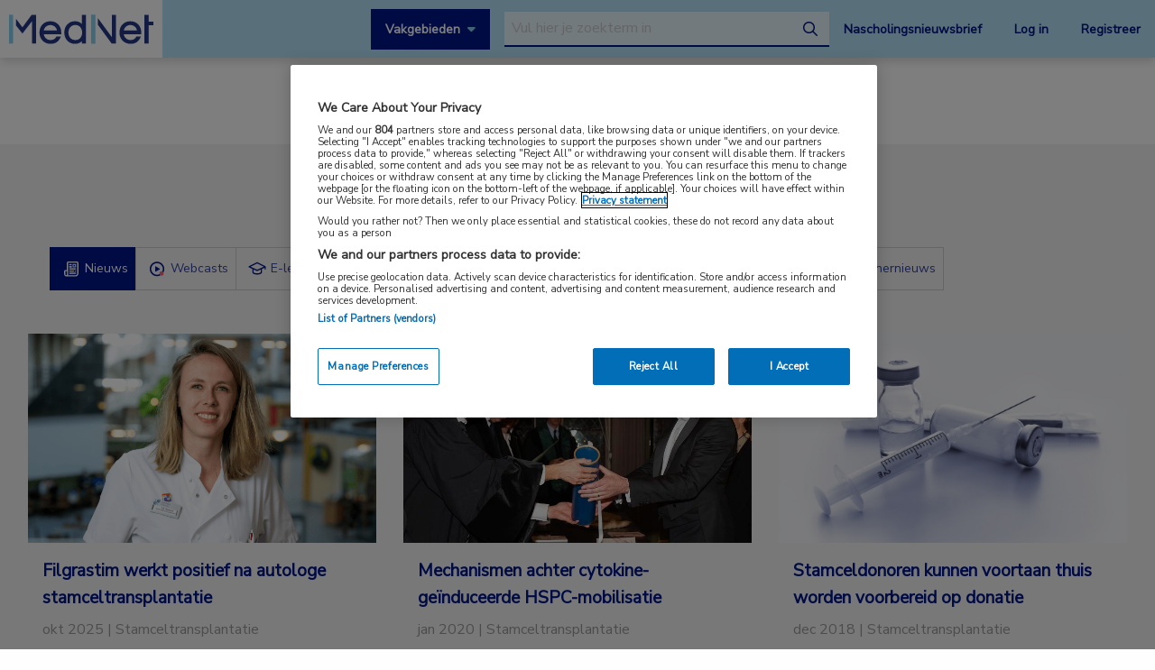

--- FILE ---
content_type: text/css
request_url: https://www.mednet.nl/wp-content/themes/FoundationPress-child/assets/css/style.min.css
body_size: 12124
content:
.slick-slider{position:relative;display:block;box-sizing:border-box;-webkit-touch-callout:none;-webkit-user-select:none;-moz-user-select:none;user-select:none;touch-action:pan-y;-webkit-tap-highlight-color:transparent}.slick-list{position:relative;overflow:hidden;display:block;margin:0;padding:0}.slick-list:focus{outline:0}.slick-list.dragging{cursor:pointer;cursor:hand}.slick-slider .slick-list,.slick-slider .slick-track{transform:translate3d(0,0,0)}.slick-track{position:relative;left:0;top:0;display:block}.slick-track:after,.slick-track:before{content:"";display:table}.slick-track:after{clear:both}.slick-loading .slick-track{visibility:hidden}.slick-slide{float:left;height:100%;min-height:1px}[dir=rtl] .slick-slide{float:right}.slick-slide img{display:block}.slick-slide.slick-loading img{display:none}.slick-slide{display:none}.slick-slide.dragging img{pointer-events:none}.slick-initialized .slick-slide{display:block}.slick-loading .slick-slide{visibility:hidden}.slick-vertical .slick-slide{display:block;height:auto;border:1px solid transparent}.slick-arrow.slick-hidden{display:none}.gform_wrapper{display:block}.gform_wrapper form div.validation_error{color:#dd3131;border:0;position:relative;font-weight:400;text-align:left;padding:1rem 1rem 1rem 2rem;margin:0}.gform_wrapper form div.validation_error:before{content:"";position:absolute;left:0;top:50%;transform:translateY(-50%);display:block;width:20px;height:20px;background-image:url("data:image/svg+xml;utf8,<svg aria-hidden='true' data-prefix='far' data-icon='exclamation-circle' class='svg-inline--fa fa-exclamation-circle fa-w-16' role='img' xmlns='http://www.w3.org/2000/svg' viewBox='0 0 512 512'><path fill='#dd3131' d='M256 8C119.043 8 8 119.083 8 256c0 136.997 111.043 248 248 248s248-111.003 248-248C504 119.083 392.957 8 256 8zm0 448c-110.532 0-200-89.431-200-200 0-110.495 89.472-200 200-200 110.491 0 200 89.471 200 200 0 110.53-89.431 200-200 200zm42-104c0 23.159-18.841 42-42 42s-42-18.841-42-42 18.841-42 42-42 42 18.841 42 42zm-81.37-211.401l6.8 136c.319 6.387 5.591 11.401 11.985 11.401h41.17c6.394 0 11.666-5.014 11.985-11.401l6.8-136c.343-6.854-5.122-12.599-11.985-12.599h-54.77c-6.863 0-12.328 5.745-11.985 12.599z'></path></svg>");background-size:100% 100%;background-position:center center}.gform_wrapper .gform_body .gform_fields .gfield{margin:0 0 2rem}.gform_wrapper .gform_body .gform_fields .gfield .password_input_container{position:relative;width:100%;display:block}.gform_wrapper .gform_body .gform_fields .gfield button.gform_show_password{right:15px;top:8px}.gform_wrapper .gform_body .gform_fields .gfield input{height:50px;border:1px solid #979797;position:relative}.gform_wrapper .gform_body .gform_fields .gfield input:not([type=radio]):not([type=checkbox]):not([type=submit]):not([type=button]):not([type=image]):not([type=file]){padding:0 1rem}.gform_wrapper .gform_body .gform_fields .gfield .gfield_label{font-size:1rem;font-weight:400}.gform_wrapper .gform_body .gform_fields .gfield .gfield_label .gfield_required{color:#000}.gform_wrapper .gform_body .gform_fields .gfield.hide-label .gfield_label{display:none}.gform_wrapper .gform_body .gform_fields .gfield .ginput_container{margin-top:0}.gform_wrapper .gform_body .gform_fields .gfield .ginput_container_number,.gform_wrapper .gform_body .gform_fields .gfield .ginput_container_text{margin-top:0}.gform_wrapper .gform_body .gform_fields .gfield .ginput_container_number input:not([type=radio]):not([type=checkbox]):not([type=submit]):not([type=button]):not([type=image]):not([type=file]),.gform_wrapper .gform_body .gform_fields .gfield .ginput_container_number select:not([type=radio]):not([type=checkbox]):not([type=submit]):not([type=button]):not([type=image]):not([type=file]),.gform_wrapper .gform_body .gform_fields .gfield .ginput_container_text input:not([type=radio]):not([type=checkbox]):not([type=submit]):not([type=button]):not([type=image]):not([type=file]),.gform_wrapper .gform_body .gform_fields .gfield .ginput_container_text select:not([type=radio]):not([type=checkbox]):not([type=submit]):not([type=button]):not([type=image]):not([type=file]){padding:0 1rem}.gform_wrapper .gform_body .gform_fields .gfield .ginput_container_textarea textarea{border:1px solid #979797;padding:1rem}.gform_wrapper .gform_body .gform_fields .gfield .ginput_container_select select{border:1px solid #979797;height:50px;background-image:url("data:image/svg+xml;utf8,<svg aria-hidden='true' data-prefix='far' data-icon='chevron-down' class='svg-inline--fa fa-chevron-down fa-w-14' role='img' xmlns='http://www.w3.org/2000/svg' viewBox='0 0 448 512'><path fill='currentColor' d='M441.9 167.3l-19.8-19.8c-4.7-4.7-12.3-4.7-17 0L224 328.2 42.9 147.5c-4.7-4.7-12.3-4.7-17 0L6.1 167.3c-4.7 4.7-4.7 12.3 0 17l209.4 209.4c4.7 4.7 12.3 4.7 17 0l209.4-209.4c4.7-4.7 4.7-12.3 0-17z'></path></svg>");background-origin:content-box;background-position:right center;background-repeat:no-repeat;background-size:12px 15px;padding:0 1rem}.gform_wrapper .gform_body .gform_fields .gfield .ginput_container_select select:hover{cursor:pointer}.gform_wrapper .gform_body .gform_fields .gfield .ginput_container_select select option.gf_placeholder{color:#828282}.gform_wrapper .gform_body .gform_fields .gfield .ginput_container_multiselect select{border:1px solid #979797;padding:1rem}.gform_wrapper .gform_body .gform_fields .gfield .ginput_container_multiselect select option{margin-bottom:.3rem}.gform_wrapper .gform_body .gform_fields .gfield .ginput_container_checkbox .gfield_checkbox li label{display:block;position:relative;padding:2px 0 2px 2.5rem;font-size:1rem}.gform_wrapper .gform_body .gform_fields .gfield .ginput_container_checkbox .gfield_checkbox li label:before{content:"";position:absolute;left:0;top:2px;display:block;background-color:#fff;border:1px solid #979797;width:25px;height:25px}.gform_wrapper .gform_body .gform_fields .gfield .ginput_container_checkbox .gfield_checkbox li input[type=checkbox]{position:absolute;left:-999em}.gform_wrapper .gform_body .gform_fields .gfield .ginput_container_checkbox .gfield_checkbox li input[type=checkbox]:focus+label:before{box-shadow:0 3px 14px 0 rgba(0,0,0,.3);border:1px solid #979797;font-weight:500}.gform_wrapper .gform_body .gform_fields .gfield .ginput_container_checkbox .gfield_checkbox li input[type=checkbox]:checked+label:before{content:"\f00c";font-family:"Font Awesome 5 Pro";text-align:center;font-weight:400}.gform_wrapper .gform_body .gform_fields .gfield .ginput_container_radio .gfield_radio li label{display:block;position:relative;padding:2px 0 2px 2.5rem;font-size:1rem}.gform_wrapper .gform_body .gform_fields .gfield .ginput_container_radio .gfield_radio li label:before{content:"";position:absolute;left:0;top:2px;display:block;background-color:#fff;border:1px solid #979797;width:25px;height:25px;border-radius:50%}.gform_wrapper .gform_body .gform_fields .gfield .ginput_container_radio .gfield_radio li label:after{content:"";position:absolute;left:4px;top:6px;display:block;width:17px;height:17px;border-radius:50%;background-color:#229c2d;opacity:0}.gform_wrapper .gform_body .gform_fields .gfield .ginput_container_radio .gfield_radio li input[type=radio]{position:absolute;left:-999em}.gform_wrapper .gform_body .gform_fields .gfield .ginput_container_radio .gfield_radio li input[type=radio]:focus+label:before{box-shadow:0 3px 14px 0 rgba(0,0,0,.3);border:1px solid #979797;font-weight:500}.gform_wrapper .gform_body .gform_fields .gfield .ginput_container_radio .gfield_radio li input[type=radio]:checked+label:after{opacity:1}.gform_wrapper .gform_body .gform_fields .gfield.radio_small .ginput_container_radio .gfield_radio{text-align:left}.gform_wrapper .gform_body .gform_fields .gfield.radio_small .ginput_container_radio .gfield_radio li{display:inline-block;clear:none}.gform_wrapper .gform_body .gform_fields .gfield.radio_small .ginput_container_radio .gfield_radio li:not(:last-child){margin-right:2rem}.gform_wrapper .gform_body .gform_fields .gfield.radio_small .ginput_container_radio .gfield_radio li label{white-space:nowrap}.gform_wrapper .gform_body .gform_fields .gfield .ginput_container_date{position:relative}.gform_wrapper .gform_body .gform_fields .gfield .ginput_container_date input{width:100%}.gform_wrapper .gform_body .gform_fields .gfield .ginput_container_date input:not([type=radio]):not([type=checkbox]):not([type=submit]):not([type=button]):not([type=image]):not([type=file]){padding:0 1rem}.gform_wrapper .gform_body .gform_fields .gfield .ginput_container_date .ui-datepicker-trigger{position:absolute;top:50%;transform:translateY(-50%);right:1rem}.gform_wrapper .gform_body .gform_fields .gfield .ginput_container_date .ui-datepicker-trigger:hover{cursor:pointer}.gform_wrapper .gform_body .gform_fields .gfield .ginput_container_date .clear-multi .ginput_container_date{width:33.33%;margin:0}.gform_wrapper .gform_body .gform_fields .gfield .ginput_container_date .clear-multi .ginput_container_date:not(:last-child){padding-right:1rem}.gform_wrapper .gform_body .gform_fields .gfield .ginput_container_date .clear-multi .ginput_container_date select{border:1px solid #979797;height:50px;background-image:url("data:image/svg+xml;utf8,<svg aria-hidden='true' data-prefix='far' data-icon='chevron-down' class='svg-inline--fa fa-chevron-down fa-w-14' role='img' xmlns='http://www.w3.org/2000/svg' viewBox='0 0 448 512'><path fill='currentColor' d='M441.9 167.3l-19.8-19.8c-4.7-4.7-12.3-4.7-17 0L224 328.2 42.9 147.5c-4.7-4.7-12.3-4.7-17 0L6.1 167.3c-4.7 4.7-4.7 12.3 0 17l209.4 209.4c4.7 4.7 12.3 4.7 17 0l209.4-209.4c4.7-4.7 4.7-12.3 0-17z'></path></svg>");background-origin:content-box;background-position:right center;background-repeat:no-repeat;background-size:12px 15px;padding:0 1rem}.gform_wrapper .gform_body .gform_fields .gfield .ginput_container_date .clear-multi .ginput_container_date select:hover{cursor:pointer}.gform_wrapper .gform_body .gform_fields .gfield .ginput_container_date .clear-multi .ginput_container_date select option.gf_placeholder{color:#828282}.gform_wrapper .gform_body .gform_fields .gfield .ginput_container_time{width:50%;max-width:50%;margin:0}.gform_wrapper .gform_body .gform_fields .gfield .ginput_container_time:first-child{padding-right:1rem}.gform_wrapper .gform_body .gform_fields .gfield .ginput_container_time input{width:100%}.gform_wrapper .gform_body .gform_fields .gfield .ginput_container_time input:not([type=radio]):not([type=checkbox]):not([type=submit]):not([type=button]):not([type=image]):not([type=file]){padding:0 1rem}.gform_wrapper .gform_body .gform_fields .gfield .ginput_container_time label{text-align:left;margin:0}.gform_wrapper .gform_body .gform_fields .gfield .ginput_container_time i{display:none}.gform_wrapper .gform_body .gform_fields .gfield .ginput_container_phone input:not([type=radio]):not([type=checkbox]):not([type=submit]):not([type=button]):not([type=image]):not([type=file]){padding:0 1rem}.gform_wrapper .gform_body .gform_fields .gfield .ginput_container_address select{border:1px solid #979797;height:50px;background-image:url("data:image/svg+xml;utf8,<svg aria-hidden='true' data-prefix='far' data-icon='chevron-down' class='svg-inline--fa fa-chevron-down fa-w-14' role='img' xmlns='http://www.w3.org/2000/svg' viewBox='0 0 448 512'><path fill='currentColor' d='M441.9 167.3l-19.8-19.8c-4.7-4.7-12.3-4.7-17 0L224 328.2 42.9 147.5c-4.7-4.7-12.3-4.7-17 0L6.1 167.3c-4.7 4.7-4.7 12.3 0 17l209.4 209.4c4.7 4.7 12.3 4.7 17 0l209.4-209.4c4.7-4.7 4.7-12.3 0-17z'></path></svg>");background-origin:content-box;background-position:right center;background-repeat:no-repeat;background-size:12px 15px;padding:0 1rem}.gform_wrapper .gform_body .gform_fields .gfield .ginput_container_address select:hover{cursor:pointer}.gform_wrapper .gform_body .gform_fields .gfield .ginput_container_address select option.gf_placeholder{color:#828282}.gform_wrapper .gform_body .gform_fields .gfield .ginput_container_address label{font-size:1rem;margin:1rem 0 0 0}.gform_wrapper .gform_body .gform_fields .gfield .ginput_container_fileupload input{background-color:#fff;color:#000;padding:.75rem 1rem;height:auto;min-height:50px}.gform_wrapper .gform_body .gform_fields .gfield .ginput_container_fileupload .gform_drop_area{border:1px solid #979797;background-color:#fff}.gform_wrapper .gform_body .gform_fields .gfield .ginput_container_fileupload .gform_drop_area .gform_button_select_files{background-color:#229c2d;color:#fff;border:0;font-size:1rem;height:45px;padding:6px 1.5rem!important}.gform_wrapper .gform_body .gform_fields .gfield .ginput_container_fileupload .gform_drop_area .gform_button_select_files:hover{background-color:rgb(32.3,148.2,42.75);text-decoration:underline}.gform_wrapper .gform_body .gform_fields .gfield .ginput_container_fileupload .gform_drop_instructions{color:#000;font-size:1rem}.gform_wrapper .gform_body .gform_fields .gfield [type=color]:focus,.gform_wrapper .gform_body .gform_fields .gfield [type=date]:focus,.gform_wrapper .gform_body .gform_fields .gfield [type=datetime-local]:focus,.gform_wrapper .gform_body .gform_fields .gfield [type=datetime]:focus,.gform_wrapper .gform_body .gform_fields .gfield [type=email]:focus,.gform_wrapper .gform_body .gform_fields .gfield [type=month]:focus,.gform_wrapper .gform_body .gform_fields .gfield [type=number]:focus,.gform_wrapper .gform_body .gform_fields .gfield [type=password]:focus,.gform_wrapper .gform_body .gform_fields .gfield [type=search]:focus,.gform_wrapper .gform_body .gform_fields .gfield [type=tel]:focus,.gform_wrapper .gform_body .gform_fields .gfield [type=text]:focus,.gform_wrapper .gform_body .gform_fields .gfield [type=time]:focus,.gform_wrapper .gform_body .gform_fields .gfield [type=url]:focus,.gform_wrapper .gform_body .gform_fields .gfield [type=week]:focus,.gform_wrapper .gform_body .gform_fields .gfield textarea:focus{box-shadow:0 3px 14px 0 rgba(0,0,0,.3);border:1px solid #979797}.gform_wrapper .gform_body .gform_fields .gfield.gf_left_half,.gform_wrapper .gform_body .gform_fields .gfield.gfield.gf_right_half{width:50%}.gform_wrapper .gform_body .gform_fields .gfield input,.gform_wrapper .gform_body .gform_fields .gfield textarea{margin-bottom:0}.gform_wrapper .gform_body .gform_fields .gfield input::-moz-placeholder, .gform_wrapper .gform_body .gform_fields .gfield textarea::-moz-placeholder{color:#828282}.gform_wrapper .gform_body .gform_fields .gfield input::placeholder,.gform_wrapper .gform_body .gform_fields .gfield textarea::placeholder{color:#828282}.gform_wrapper .gform_body .gform_fields .gfield input::-webkit-input-placeholder,.gform_wrapper .gform_body .gform_fields .gfield textarea::-webkit-input-placeholder{color:#828282}.gform_wrapper .gform_body .gform_fields .gfield input::-moz-placeholder,.gform_wrapper .gform_body .gform_fields .gfield textarea::-moz-placeholder{color:#828282}.gform_wrapper .gform_body .gform_fields .gfield input:-ms-input-placeholder,.gform_wrapper .gform_body .gform_fields .gfield textarea:-ms-input-placeholder{color:#828282}.gform_wrapper .gform_body .gform_fields .gfield input:-moz-placeholder,.gform_wrapper .gform_body .gform_fields .gfield textarea:-moz-placeholder{color:#828282}.gform_wrapper .gform_body .gform_fields .gfield div.ginput_complex span.ginput_left select,.gform_wrapper .gform_body .gform_fields .gfield div.ginput_complex span.ginput_right select,.gform_wrapper .gform_body .gform_fields .gfield input[type=radio],.gform_wrapper .gform_body .gform_fields .gfield select{margin-bottom:0}.gform_wrapper .gform_body .gform_fields .gfield.gfield_error{margin:0 0 2rem;border:0;background-color:transparent}.gform_wrapper .gform_body .gform_fields .gfield.gfield_error .validation_message{color:#dd3131;border:0;position:relative;font-weight:400;text-align:left;padding:0;margin:.5rem 0 0 0}.gform_wrapper .gform_body .gform_fields .gfield.gfield_error .validation_message:before{content:"";position:absolute;left:0;top:50%;transform:translateY(-50%);display:block;width:16px;height:16px;background-image:url("data:image/svg+xml;utf8,<svg aria-hidden='true' data-prefix='far' data-icon='exclamation-circle' class='svg-inline--fa fa-exclamation-circle fa-w-16' role='img' xmlns='http://www.w3.org/2000/svg' viewBox='0 0 512 512'><path fill='#dd3131' d='M256 8C119.043 8 8 119.083 8 256c0 136.997 111.043 248 248 248s248-111.003 248-248C504 119.083 392.957 8 256 8zm0 448c-110.532 0-200-89.431-200-200 0-110.495 89.472-200 200-200 110.491 0 200 89.471 200 200 0 110.53-89.431 200-200 200zm42-104c0 23.159-18.841 42-42 42s-42-18.841-42-42 18.841-42 42-42 42 18.841 42 42zm-81.37-211.401l6.8 136c.319 6.387 5.591 11.401 11.985 11.401h41.17c6.394 0 11.666-5.014 11.985-11.401l6.8-136c.343-6.854-5.122-12.599-11.985-12.599h-54.77c-6.863 0-12.328 5.745-11.985 12.599z'></path></svg>");background-size:100% 100%;background-position:center center}.gform_wrapper .gform_body .gform_fields .gfield.gfield_error .gfield_label{color:#000;margin-top:0}.gform_wrapper .gform_body .gform_fields .gfield.gfield_error.gf_left_half,.gform_wrapper .gform_body .gform_fields .gfield.gfield_error.gf_right_half{margin:inherit;max-width:50%!important;padding-right:1rem!important;margin:0 0 2rem}.gform_wrapper .gform_body .gform_fields .gfield.gfield_error .ginput_container input,.gform_wrapper .gform_body .gform_fields .gfield.gfield_error .ginput_container select,.gform_wrapper .gform_body .gform_fields .gfield.gfield_error .ginput_container textarea{border-color:#dd3131}.gform_wrapper .gform_body .gform_fields .gfield.gfield_error .ginput_container.ginput_container_fileupload .validation_message{display:none}.gform_wrapper .gform_body .gform_fields .gfield.gfield_error .ginput_container_checkbox .gfield_checkbox li label:before{border-color:#dd3131}.gform_wrapper .gform_body .gform_fields .gfield.gfield_error .ginput_container_radio .gfield_radio li label:before{border-color:#dd3131}.gform_wrapper .gform_body .gform_fields .gfield.gfield_error input:not([type=radio]):not([type=checkbox]):not([type=submit]):not([type=button]):not([type=image]):not([type=file]),.gform_wrapper .gform_body .gform_fields .gfield.gfield_error textarea{border-color:#dd3131}.gform_wrapper .gform_footer input.button,.gform_wrapper .gform_footer input[type=submit],.gform_wrapper .gform_page_footer input.button,.gform_wrapper .gform_page_footer input[type=submit]{background-color:#229c2d;color:#fff;border:0;font-size:1rem;height:45px;padding:6px 1.5rem!important}.gform_wrapper .gform_footer input.button:hover,.gform_wrapper .gform_footer input[type=submit]:hover,.gform_wrapper .gform_page_footer input.button:hover,.gform_wrapper .gform_page_footer input[type=submit]:hover{background-color:rgb(32.3,148.2,42.75);text-decoration:underline}body .gform_wrapper .top_label li.gfield.gf_left_half .ginput_container:not(.gfield_time_hour):not(.gfield_time_minute):not(.gfield_time_ampm):not(.ginput_container_date):not(.ginput_quantity):not(.datepicker),body .gform_wrapper .top_label li.gfield.gf_right_half .ginput_container:not(.gfield_time_hour):not(.gfield_time_minute):not(.gfield_time_ampm):not(.ginput_container_date):not(.ginput_quantity):not(.datepicker){margin-top:0}@media only screen and (max-width:63.938em){.gform_wrapper ul.gform_fields li.gfield.gfield_error+li.gfield.gfield_error{margin-top:0!important}}@media only screen and (max-width:40em){.gform_wrapper .gform_body .gform_fields .gfield.gf_left_half,.gform_wrapper .gform_body .gform_fields .gfield.gf_right_half{display:inline-block;clear:none}.gform_wrapper .gform_body .gform_fields .gfield.gf_left_half{padding-right:16px}.gform_wrapper .gform_body .gform_fields .gfield .ginput_container_date .clear-multi{display:block}.gform_wrapper .gform_body .gform_fields .gfield .ginput_container_date .clear-multi .ginput_container_date:nth-child(1){width:50%;display:inline-block;clear:none}.gform_wrapper .gform_body .gform_fields .gfield .ginput_container_date .clear-multi .ginput_container_date:nth-child(2){width:50%;display:inline-block;clear:none;padding-right:0!important}.gform_wrapper .gform_body .gform_fields .gfield .ginput_container_date .clear-multi .ginput_container_date:nth-child(3){width:100%;padding:0;display:block;margin-top:1rem}}body{font-family:"Nunito Sans",times}body .row:after,body .row:before{content:none}a.skiplink{background-color:#000;color:#fff;display:none!important;font-size:1.3em;left:-1000em;padding:.8em;position:absolute;z-index:10}a.skiplink:focus{left:1em;top:1em;z-index:1000}.screen-reader-text{border:0;clip:rect(1px,1px,1px,1px);clip-path:inset(50%);height:1px;margin:-1px;overflow:hidden;padding:0;position:absolute!important;width:1px;word-wrap:normal!important}.screen-reader-text:focus{background-color:#eee;clip:auto!important;clip-path:none;color:#444;display:block;font-size:1em;height:auto;left:5px;line-height:normal;padding:15px 23px 14px;text-decoration:none;top:5px;width:auto;z-index:100000}a:focus,a:hover{color:#000}a,ol li,p,ul li{font-family:"Nunito Sans",times}a:last-child,ol li:last-child,p:last-child,ul li:last-child{margin-bottom:0}body h1,body h2,body h3,body h4,body h5,body h6{color:#001689;font-family:"Nunito Sans",times;font-weight:600}h1{font-size:3rem;line-height:3.5rem}h2{font-size:1.875rem;line-height:2.125rem}h3{font-size:1.5rem;line-height:1.875rem}h4{font-size:1.125rem;line-height:1.625rem}h6{font-size:1.2rem}main#main{margin-top:64px}.slickslider{list-style:none;margin:0;padding:0;width:100%}.slickslider .slick-list,.slickslider .slick-track{overflow:hidden;width:100%}.slickslider li{float:left}.slickslider li img{width:100%}body .menu .active a{background:0 0}body .tooltip{border-bottom:none;cursor:pointer}.btn{background-color:#001689;border:0;color:#fff;display:inline-block;font-size:1rem;padding:.7rem 1.5rem .7rem 1rem;position:relative;text-align:center;transition:all .2s cubic-bezier(.17,.67,.83,.67)}.btn.white-ghost{background-color:transparent;border:2px solid #fff;color:#fff}.btn.white-ghost:focus,.btn.white-ghost:hover{background-color:#fff;color:#001689;border:2px solid #fff}.btn.ghost{background-color:transparent;color:#001689;padding-left:0}.btn.ghost:before{background-color:#001689;bottom:0;content:"";height:2px;left:0;position:absolute;transition:all .2s cubic-bezier(.17,.67,.83,.67);width:100%}.btn.ghost:focus,.btn.ghost:hover{background-color:transparent;padding-right:1.875rem}.btn.has-icon:after{color:#001689;content:"\f0da";display:block;font-family:"Font Awesome 5 Pro";font-weight:900;position:absolute;right:1rem;top:50%;transform:translateY(-50%)}.btn.green{background-color:#57b6b2;color:#fff}.btn.white{background-color:#fff;color:#001689}.btn.white.has-icon:after{transform:translateY(-50%) rotate(90deg)}.btn.pink{background-color:#da576c;color:#fff}.btn.pink.has-icon:after{color:#fff;transform:translateY(-50%) rotate(0)}.btn:focus,.btn:hover{background:rgb(73.3331950207,168.7668049793,164.7485477178);border:0}.text{font-family:"Nunito Sans",times}.text .btn:not(:last-child){margin-bottom:1rem}.text a:not(.btn){color:#001689;text-decoration:underline}.text a:not(.btn).link{border-bottom:2px solid #001689;color:#001689;position:relative;text-decoration:none}.text a:not(.btn).link:after{color:#001689;content:"\f0da";font-family:"Font Awesome 5 Pro";font-weight:600;margin:0 0 0 .5rem}.text a:not(.btn):hover{text-decoration:none}.text ol li,.text p,.text small,.text ul li{color:#3345a1;font-family:"Nunito Sans",times}.text .bluebox{background:#e6f5fc;color:#001689;margin:0 0 2rem;padding:2rem}.text blockquote{border-left:4px solid #82ceee;font-weight:600}.text .sourcescontent{color:#3345a1;margin:4rem 0 0}.text .sourcescontent strong{color:#3345a1}.image{background-position:center center;background-repeat:no-repeat;background-size:contain;display:block}.grid-card,.grid-card-congresnews,.grid-card-elearning,.grid-card-feesandregistration,.grid-card-meeting,.grid-card-news,.grid-card-webcast{position:relative;transition:all .2s cubic-bezier(.17,.67,.83,.67)}.grid-card .image,.grid-card-congresnews .image,.grid-card-elearning .image,.grid-card-feesandregistration .image,.grid-card-meeting .image,.grid-card-news .image,.grid-card-webcast .image{background-color:rgba(204,204,204,.3);background-size:cover;position:relative}.grid-card .image:after,.grid-card-congresnews .image:after,.grid-card-elearning .image:after,.grid-card-feesandregistration .image:after,.grid-card-meeting .image:after,.grid-card-news .image:after,.grid-card-webcast .image:after{content:"";display:block;padding-bottom:60%}.grid-card .image .sponsored,.grid-card-congresnews .image .sponsored,.grid-card-elearning .image .sponsored,.grid-card-feesandregistration .image .sponsored,.grid-card-meeting .image .sponsored,.grid-card-news .image .sponsored,.grid-card-webcast .image .sponsored{background-color:#57b6b2;color:#fff;padding:.25rem 1rem;position:absolute;right:0;top:0}.grid-card h3,.grid-card-congresnews h3,.grid-card-elearning h3,.grid-card-feesandregistration h3,.grid-card-meeting h3,.grid-card-news h3,.grid-card-webcast h3{font-size:1.2rem}.grid-card .text p,.grid-card-congresnews .text p,.grid-card-elearning .text p,.grid-card-feesandregistration .text p,.grid-card-meeting .text p,.grid-card-news .text p,.grid-card-webcast .text p{color:#999}.grid-card .content,.grid-card-congresnews .content,.grid-card-elearning .content,.grid-card-feesandregistration .content,.grid-card-meeting .content,.grid-card-news .content,.grid-card-webcast .content{padding:1rem}.grid-card .content .text>p span:last-of-type,.grid-card-congresnews .content .text>p span:last-of-type,.grid-card-elearning .content .text>p span:last-of-type,.grid-card-feesandregistration .content .text>p span:last-of-type,.grid-card-meeting .content .text>p span:last-of-type,.grid-card-news .content .text>p span:last-of-type,.grid-card-webcast .content .text>p span:last-of-type{display:none}.grid-card .link,.grid-card-congresnews .link,.grid-card-elearning .link,.grid-card-feesandregistration .link,.grid-card-meeting .link,.grid-card-news .link,.grid-card-webcast .link{height:100%;left:0;position:absolute;top:0;width:100%}.grid-card .more-info,.grid-card-congresnews .more-info,.grid-card-elearning .more-info,.grid-card-feesandregistration .more-info,.grid-card-meeting .more-info,.grid-card-news .more-info,.grid-card-webcast .more-info{margin-top:1rem}.grid-card-congresnews:hover,.grid-card-elearning:hover,.grid-card-feesandregistration:hover,.grid-card-meeting:hover,.grid-card-news:hover,.grid-card-webcast:hover,.grid-card:hover{box-shadow:1px 1px 10px 0 rgba(0,0,0,.1);transform:scale(1.02)}.grid-card-congresnews:hover .content,.grid-card-elearning:hover .content,.grid-card-feesandregistration:hover .content,.grid-card-meeting:hover .content,.grid-card-news:hover .content,.grid-card-webcast:hover .content,.grid-card:hover .content{background:#fff}.grid-card-congresnews:hover .more-info,.grid-card-congresnews:hover h3,.grid-card-elearning:hover .more-info,.grid-card-elearning:hover h3,.grid-card-feesandregistration:hover .more-info,.grid-card-feesandregistration:hover h3,.grid-card-meeting:hover .more-info,.grid-card-meeting:hover h3,.grid-card-news:hover .more-info,.grid-card-news:hover h3,.grid-card-webcast:hover .more-info,.grid-card-webcast:hover h3,.grid-card:hover .more-info,.grid-card:hover h3{text-decoration:underline}div.gform_wrapper div.gform_validation_errors{border:0;padding:0}div.gform_wrapper div.gform_validation_errors div.validation_error{border:0;color:#dd3131;font-weight:400;margin-bottom:0;padding-left:0;text-align:left}.gform_wrapper .gform_body .gform_fields .gfield input,.gform_wrapper .gform_body .gform_fields .gfield select,.gform_wrapper .gform_body .gform_fields .gfield textarea{background-blend-mode:multiply;background-color:#e6f5fc;border:0;border-bottom:2px solid #001689}.gform_wrapper .gform_body .gform_fields .gfield.landcode{clear:none;float:left;margin:0;width:20%}.gform_wrapper .gform_body .gform_fields .gfield.landcode select{background-color:#fff}.gform_wrapper .gform_body .gform_fields .gfield.phone{clear:none;float:left;width:80%}.gform_wrapper .gform_body .gform_fields .gfield.phone input{margin:0}.gform_wrapper .gform_body .gform_fields .gfield .ginput_container_select select{border:0;border-bottom:2px solid #001689}.gform_wrapper .gform_body .gform_fields .gfield.gfield_error{padding:0}.gform_wrapper .gform_body .gform_fields .gfield.gfield_error.gfield_contains_required div.ginput_container{margin:0}.gform_wrapper form .gform_body ul.gform_fields li.gfield .ginput_container.ginput_container_radio ul.gfield_radio li[class*=gchoice_]{overflow:visible}.breadcrumbs{color:rgb(183.6,183.6,183.6);margin:2rem 0 1rem}.breadcrumbs a,.breadcrumbs span{color:rgb(183.6,183.6,183.6)}.breadcrumbs .current-item{display:none}.socialshare{border:2px solid #ccc;color:#999;display:inline-block;font-size:1rem;line-height:normal;margin:.9rem 0 3.25rem;padding:.4rem .3rem}.socialshare a{color:#999}.socialshare a i{border:0;cursor:pointer}.single .divider:nth-last-child(2){display:none}.single main#main .dfp-ad{background:linear-gradient(to bottom,#fff 0,#fff 40%,transparent 40%,transparent 100%);position:relative}.single main#main .dfp-ad.header:before{background-color:#fff;content:"";height:200px;left:0;position:absolute;top:-200px;width:100%}.single .sponsoredby{background-color:#57b6b2;border:2px solid #57b6b2;color:#fff;display:inline-block;line-height:normal;margin-left:1rem;padding:.4rem 1rem;position:relative}.single .sponsoredby a{color:#fff}.single a.sponsoredby:hover{text-decoration:underline}.single .single-featured{background-position:center;background-size:cover;height:400px;margin:0 0 1rem;width:100%}.single .fadeout{color:#001689;position:relative}.single .fadeout:after{background:linear-gradient(to bottom,rgba(255,255,255,0) 0,#fff 100%);bottom:0;content:"";height:100px;left:0;position:absolute;width:100%}.single .bigno,.single .bigyes{background-color:#57b6b2;background-image:url(../img/pattern.png);margin:2rem 0;padding:2rem;position:relative}.single .bigno:after,.single .bigyes:after{align-items:center;color:#fff;content:"\f30d";display:flex;font-family:"Font Awesome 5 Pro";font-size:6rem;font-weight:300;height:100%;justify-content:center;opacity:.4;position:absolute;right:2rem;top:0}.single .bigno a,.single .bigyes a{color:#fff}.single .bigno .btn,.single .bigyes .btn{color:#fff;font-size:1rem;text-decoration:none}.single .bigno .btn.ghost,.single .bigyes .btn.ghost{background-color:#b4e2f5;color:#fff;padding:.7rem 1rem;text-align:center}.single .bigno .btn.ghost:hover,.single .bigyes .btn.ghost:hover{color:#fff}.single .bigno .btn:after,.single .bigyes .btn:after{content:none}.single .bigno h3,.single .bigno p,.single .bigyes h3,.single .bigyes p{color:#fff;max-width:70%}.single .bigno h3,.single .bigyes h3{font-size:1.3rem}.single .bigyes{background-color:#82ceee;background-image:url(../img/pattern.png)}.single .bigyes h3{color:#001689}.single .flex-holder div.gform_wrapper.whitepaper-form_wrapper{margin:1.875rem 0}.single .flex-holder div.gform_wrapper.whitepaper-form_wrapper form{background-color:#fff;box-shadow:0 8px 16px rgba(130,206,238,.25);padding:3rem 2rem}.single .flex-holder div.gform_wrapper.whitepaper-form_wrapper form .gform_body ul.gform_fields li.gfield.gfield_html h3{font-weight:700}.single .flex-holder div.gform_wrapper.whitepaper-form_wrapper form .gform_body ul.gform_fields li.gfield .gfield_label{color:#3345a1;display:block}.single .flex-holder div.gform_wrapper.whitepaper-form_wrapper form .gform_body ul.gform_fields li.gfield .ginput_container input{border-bottom:0;box-shadow:none;color:#3345a1}.single .flex-holder div.gform_wrapper.whitepaper-form_wrapper form .gform_body ul.gform_fields li.gfield .ginput_container input:focus{border:0;box-shadow:0 4px 6px rgba(180,226,245,.25)}.single .flex-holder div.gform_wrapper.whitepaper-form_wrapper form .gform_body ul.gform_fields li.gfield .ginput_container.ginput_container_select select{border-bottom:0;color:#3345a1}.single .flex-holder div.gform_wrapper.whitepaper-form_wrapper form .gform_body ul.gform_fields li.gfield .ginput_container.ginput_container_multiselect select{border:0!important}.single .flex-holder div.gform_wrapper.whitepaper-form_wrapper form .gform_body ul.gform_fields li.gfield .ginput_container.ginput_container_multiselect select option{color:#3345a1}.single .flex-holder div.gform_wrapper.whitepaper-form_wrapper form .gform_body ul.gform_fields li.gfield .ginput_container.ginput_complex span label{color:#3345a1}.single .flex-holder div.gform_wrapper.whitepaper-form_wrapper form .gform_body ul.gform_fields li.gfield .ginput_container.ginput_container_radio ul.gfield_radio{align-items:center;display:flex;margin:0}.single .flex-holder div.gform_wrapper.whitepaper-form_wrapper form .gform_body ul.gform_fields li.gfield .ginput_container.ginput_container_radio ul.gfield_radio li[class*=gchoice_]{margin:0 1rem 0 0}.single .flex-holder div.gform_wrapper.whitepaper-form_wrapper form .gform_body ul.gform_fields li.gfield .ginput_container.ginput_container_radio ul.gfield_radio li[class*=gchoice_] label{color:#3345a1;margin:0;padding-left:1.875rem}.single .flex-holder div.gform_wrapper.whitepaper-form_wrapper form .gform_body ul.gform_fields li.gfield .ginput_container.ginput_container_radio ul.gfield_radio li[class*=gchoice_] label:before{background-color:#e6f5fc;border:1px solid #e6f5fc}.single .flex-holder div.gform_wrapper.whitepaper-form_wrapper form .gform_body ul.gform_fields li.gfield .ginput_container.ginput_container_radio ul.gfield_radio li[class*=gchoice_] label:after{background-color:#57b6b2}.single .flex-holder div.gform_wrapper.whitepaper-form_wrapper form .gform_body ul.gform_fields li.gfield .ginput_container.ginput_container_checkbox ul.gfield_checkbox{margin:0}.single .flex-holder div.gform_wrapper.whitepaper-form_wrapper form .gform_body ul.gform_fields li.gfield .ginput_container.ginput_container_checkbox ul.gfield_checkbox li[class*=gchoice_]{margin:0 1rem 1rem 0;overflow:visible}.single .flex-holder div.gform_wrapper.whitepaper-form_wrapper form .gform_body ul.gform_fields li.gfield .ginput_container.ginput_container_checkbox ul.gfield_checkbox li[class*=gchoice_] input:checked+label:before{color:#82ceee}.single .flex-holder div.gform_wrapper.whitepaper-form_wrapper form .gform_body ul.gform_fields li.gfield .ginput_container.ginput_container_checkbox ul.gfield_checkbox li[class*=gchoice_] input:focus{box-shadow:none}.single .flex-holder div.gform_wrapper.whitepaper-form_wrapper form .gform_body ul.gform_fields li.gfield .ginput_container.ginput_container_checkbox ul.gfield_checkbox li[class*=gchoice_] label{color:#3345a1;margin:0;padding-left:2.25rem}.single .flex-holder div.gform_wrapper.whitepaper-form_wrapper form .gform_body ul.gform_fields li.gfield .ginput_container.ginput_container_checkbox ul.gfield_checkbox li[class*=gchoice_] label:before{background-color:#e6f5fc;border:1px solid #e6f5fc;top:6px}.single .flex-holder div.gform_wrapper.whitepaper-form_wrapper form .gform_body ul.gform_fields li.gfield.gfield_error input{border:1px solid #dd3131}.single .flex-holder div.gform_wrapper.whitepaper-form_wrapper form .gform_body ul.gform_fields li.gfield.gfield_error .ginput_complex.gf_name_has_3 span.name_last,.single .flex-holder div.gform_wrapper.whitepaper-form_wrapper form .gform_body ul.gform_fields li.gfield.gfield_error .ginput_complex.gf_name_has_3 span.name_middle{margin-left:0!important}.single .flex-holder div.gform_wrapper.whitepaper-form_wrapper form .gform_body ul.gform_fields li.gfield.gfield_error .ginput_complex+.gfield_description{margin-top:0}.single .flex-holder div.gform_wrapper.whitepaper-form_wrapper form .gform_footer input[type=submit]{background-color:#57b6b2}.page-template-page-account{background:#f2f2f2}.page-template-page-account .sidebar{padding:5rem 2rem}.page-template-page-account .sidebar .title{color:#001689;font-size:2rem}.page-template-page-account .sidebar .menu{display:block;margin:2rem 0;width:100%}.page-template-page-account .sidebar .menu li{display:block;margin:0 0 3px}.page-template-page-account .sidebar .menu li a{background:#fff;color:#001689;font-size:1rem;transition:all .2s linear}.page-template-page-account .sidebar .menu li.active a{position:relative}.page-template-page-account .sidebar .menu li.active a:after{color:#001689;content:"\f0da";font-family:"Font Awesome 5 Pro";position:absolute;right:1rem}.page-template-page-account .sidebar .menu li.active:hover a:after{font-weight:900}.page-template-page-account .sidebar .menu li:hover a{background-color:#e6f5fc}.page-template-page-account .sidebar .logout{border-bottom:2px solid #001689;color:#001689;position:relative}.page-template-page-account .sidebar .logout:before{color:#001689;content:"\f0d9";font-family:"Font Awesome 5 Pro";margin:0 .5rem 0 0}.page-template-page-account .content{background:#fff;margin:5rem 0;padding:2rem 2rem 2rem 3rem}.page-template-page-account .content h1{font-size:2.1rem}.page-template-page-account #menu-loggedin{display:inline-block}.page-template-page-account #menu-loggedin li{display:block}.page-template-page-account #menu-loggedin li.active a{color:#000}.page-template-page-account .logout:before{content:"\f0d9";font-family:"Font Awesome 5 Pro";font-weight:600;margin:0 .5rem 0 0}.header-home{height:60vh}.header-home,.header-homev2{min-height:600px;padding:8rem 0 4rem;position:relative;z-index:2}.header-home:after,.header-homev2:after{background-color:rgba(0,0,0,.1);content:"";display:block;height:100%;left:0;position:absolute;top:0;width:100%;z-index:-1}.header-home.white .introblock h1,.header-home.white .introblock p,.header-homev2.white .introblock h1,.header-homev2.white .introblock p{color:#fff}.header-home>.row,.header-homev2>.row{z-index:2}.header-home>.row .text.white p,.header-homev2>.row .text.white p{font-size:1.125rem;line-height:1.625rem}.header-home.text.white .introblock h1,.header-home.text.white .introblock p,.header-homev2.text.white .introblock h1,.header-homev2.text.white .introblock p{color:#fff}.header-home.text.white .introblock p,.header-homev2.text.white .introblock p{font-size:1.125rem;line-height:1.625rem}.header-home .anchorwrap,.header-homev2 .anchorwrap{bottom:0;left:0;position:absolute;width:100%}.header-home .anchorwrap .btn.white,.header-homev2 .anchorwrap .btn.white{margin:0;padding:.7rem 2rem .7rem 1rem;position:relative}.header-home .anchorwrap .btn.white.has-icon:after,.header-homev2 .anchorwrap .btn.white.has-icon:after{right:1rem}.header-home .image,.header-homev2 .image{background-size:cover;height:100%;left:0;position:absolute;top:0;width:100%;z-index:-1}.header-home .white,.header-homev2 .white{background:#fff;margin:4rem 0 0;padding:2rem}.header-home .searchblock,.header-homev2 .searchblock{background:#001689;color:#fff;padding:2rem}.header-home .searchblock select,.header-homev2 .searchblock select{color:#001689;margin:.5rem 0 1rem}.header-home .searchblock .btn,.header-homev2 .searchblock .btn{margin-top:1rem;width:100%}.header-home .nav-box,.header-homev2 .nav-box{background:#e6f5fc;color:#001689;padding:2.5rem;margin:2rem 0}.header-home .nav-box p,.header-homev2 .nav-box p{font-size:1.5rem;font-weight:700}.header-home .nav-box .btn.white,.header-homev2 .nav-box .btn.white{margin:0;padding:.7rem 1.5rem .7rem 1rem}.header-home .nav-box .btn.white:hover,.header-homev2 .nav-box .btn.white:hover{background-color:#001689;color:#fff}@media screen and (min-width:40rem){.header-home .nav-box,.header-homev2 .nav-box{position:absolute;bottom:0;right:0;width:268px;margin:unset}}.header-small{margin:2rem 0}.specialisms{margin:3rem 0 3rem}.specialisms.has-title h2{margin:0 0 2rem}.specialisms.has-title ul{margin:0;width:33%}.specialisms.has-title ul li{margin:3px 0 0}.specialisms.has-title ul:nth-child(2){margin:0 1rem;width:calc(33% - 2rem)}.specialisms .labelholder{position:relative}.specialisms .labelholder .label{background:#fff;color:#001689;font-size:1rem;font-weight:600;padding:1rem;position:absolute;top:-6.9rem}.specialisms .labelholder .label:after{content:"\f0d7";font-family:"Font Awesome 5 Pro";font-weight:600;margin:0 0 0 .5rem}.specialisms ul{display:inline-block;float:left;list-style:none;padding:0;width:calc(33.3% - 1.25rem)}.specialisms ul li{display:block;margin:3px 1.875rem 0 0}.specialisms ul li a{background:#cdebf8;color:#001689;display:block;padding:.5rem 1rem;position:relative}.specialisms ul li a:after{color:#001689;content:"\f0da";font-family:"Font Awesome 5 Pro";font-weight:600;position:absolute;right:1rem}.specialisms ul li a:hover{background:#001689;color:#fff}.specialisms ul li a:hover:after{color:#cdebf8}.tax-congressen .no-news-items-found{display:none}.fees-and-registrations,.specialism-tabs{background:#f2f2f2;margin:4rem 0 0;padding:3rem 0}.fees-and-registrations h2,.specialism-tabs h2{margin:0 0 2rem;text-align:center}.fees-and-registrations h2 span,.specialism-tabs h2 span{color:#82ceee}.fees-and-registrations .tabs-content,.specialism-tabs .tabs-content{background:0 0;border:0}.fees-and-registrations .tabs,.specialism-tabs .tabs{background:0 0;border:0;display:flex;justify-content:flex-start}.fees-and-registrations .tabs .tabs-title:last-child a,.specialism-tabs .tabs .tabs-title:last-child a{border-right:1px solid #ccc}.fees-and-registrations .tabs .tabs-title a,.specialism-tabs .tabs .tabs-title a{border-color:#ccc;border-style:solid;border-width:1px 0 1px 1px;color:#3345a1;display:flex;font-size:.875rem;line-height:30px;padding:.5rem}.fees-and-registrations .tabs .tabs-title a div,.specialism-tabs .tabs .tabs-title a div{background-position:center center;background-repeat:no-repeat;display:inline-block;height:30px;margin:0;width:30px}.fees-and-registrations .tabs .tabs-title>a[aria-selected=true],.specialism-tabs .tabs .tabs-title>a[aria-selected=true]{background:#001689;border-color:#001689;color:#fff}.fees-and-registrations .tabs .tabs-title>a[aria-selected=true][href*=news] div,.specialism-tabs .tabs .tabs-title>a[aria-selected=true][href*=news] div{background-image:url(../img/iconen_icon-nieuwsbrief-wit.svg)!important}.fees-and-registrations .tabs .tabs-title>a[aria-selected=true][href*=webcast] div,.specialism-tabs .tabs .tabs-title>a[aria-selected=true][href*=webcast] div{background-image:url(../img/iconen_icon-live-webcast-wit.svg)!important}.fees-and-registrations .tabs .tabs-title>a[aria-selected=true][href*=learning] div,.specialism-tabs .tabs .tabs-title>a[aria-selected=true][href*=learning] div{background-image:url(../img/iconen_icon-e-learning-wit.svg)!important}.fees-and-registrations .tabs .tabs-title>a[aria-selected=true][href*=meeting] div,.specialism-tabs .tabs .tabs-title>a[aria-selected=true][href*=meeting] div{background-image:url(../img/iconen_icon-bijeenkomst-wit.svg)!important}.fees-and-registrations .tabs .tabs-title>a[aria-selected=true][href*=congres] div,.specialism-tabs .tabs .tabs-title>a[aria-selected=true][href*=congres] div{background-image:url(../img/iconen_icon-nieuwsbrief-wit.svg)!important}.fees-and-registrations .tabs .tabs-title>a[aria-selected=true][href*=podcast] div,.specialism-tabs .tabs .tabs-title>a[aria-selected=true][href*=podcast] div{background-image:url(../img/iconen_icon-podcast-wit.svg)!important}.fees-and-registrations .tabs .tabs-title>a[aria-selected=true][href*=vaca] div,.specialism-tabs .tabs .tabs-title>a[aria-selected=true][href*=vaca] div{background-image:url(../img/iconen_icon-nieuwsbrief-wit.svg)!important}.fees-and-registrations .no-items,.specialism-tabs .no-items{background:#fff;color:#001689;font-weight:600;padding:2rem;text-align:center}.fees-and-registrations .filters,.specialism-tabs .filters{background:#fff;display:inline-block}.fees-and-registrations .filters .filter-btn,.specialism-tabs .filters .filter-btn{border:2px solid #ccc;color:#001689;display:inline-block;padding:.3rem .5rem}.fees-and-registrations .filters .filter-btn.active,.specialism-tabs .filters .filter-btn.active{background:#001689;color:#fff}.fees-and-registrations .items,.specialism-tabs .items{margin:2rem auto}.fees-and-registrations .pagination-centered,.specialism-tabs .pagination-centered{text-align:center}.fees-and-registrations .pagination-centered a,.fees-and-registrations .pagination-centered span,.specialism-tabs .pagination-centered a,.specialism-tabs .pagination-centered span{background:#fff;color:#001689;padding:.5rem 1rem}.fees-and-registrations .pagination-centered a.current,.fees-and-registrations .pagination-centered a:hover,.fees-and-registrations .pagination-centered span.current,.fees-and-registrations .pagination-centered span:hover,.specialism-tabs .pagination-centered a.current,.specialism-tabs .pagination-centered a:hover,.specialism-tabs .pagination-centered span.current,.specialism-tabs .pagination-centered span:hover{background:#57b6b2;color:#fff}.textimage{background:#e6f5fc;position:relative}.textimage.bg-white{background:#fff}.textimage.right .image{left:auto;right:0}.textimage.right .image .label{left:1rem;right:auto}.textimage.right .text-holder{padding:6rem 4rem 6rem 1rem}.textimage .text-holder{align-items:center;display:flex;padding:6rem 1rem 6rem 4rem}.textimage .image-wrapper picture{width:100%;height:100%;display:block}.textimage .image-wrapper picture.small{width:100%;height:100%}.textimage .image-wrapper picture.small>img{height:100%;-o-object-fit:contain;object-fit:contain}.textimage .image-wrapper picture>img{display:block;-o-object-fit:cover;object-fit:cover;width:100%;height:100%}.textimage .image{background-repeat:no-repeat;background-size:cover;height:100%;left:0;position:absolute;top:0;width:50%}.textimage .image .label{background:#001689;color:#fff;font-weight:600;padding:.6rem;position:absolute;right:1rem;text-transform:uppercase;top:1rem}.textimage .image:after{content:"";display:block;pointer-events:none;padding-bottom:100%}.numbers{color:#001689;padding:6rem 0;position:relative}.numbers:before{background-image:url(../img/pattern-light-blue.png);content:"";height:100%;left:0;opacity:.1;position:absolute;top:0;width:100%}.numbers .numberholder{margin:0 0 2rem}.numbers .numberholder .number{font-size:3.375rem;font-weight:600}.uniquevalues{padding:4rem 0}.uniquevalues h2{margin:0 0 2rem;text-align:center}.uniquevalues i{color:#001689;float:left;font-size:1.5rem;margin:0 1rem 0 0}.uniquevalues .titleholder{color:#3345a1;display:inline-block;width:calc(70% - 2rem)}.uniquevalues .imageicon{background-position:center;background-repeat:no-repeat;background-size:contain;float:left;height:24px;margin:0 1rem 0 0;width:24px}.columnblock{margin:4rem 0}.faqs{margin:4rem 0}.faqs h3{font-size:1.2rem}.faqs ul{list-style:none;margin:0;padding:0}.faqs ul li a{border-bottom:2px solid #82ceee;color:#001689;display:block;line-height:2.5;position:relative;transition:all .2s cubic-bezier(.17,.67,.83,.67)}.faqs ul li a:after{color:#001689;content:"\f0da";font-family:"Font Awesome 5 Pro";font-weight:600;position:absolute;right:0;transition:all .2s cubic-bezier(.17,.67,.83,.67)}.faqs ul li a:hover{border-color:#001689}.faqs ul li a:hover:after{color:#82ceee}.flag{background:#fff;box-shadow:0 0 5px 0 rgba(0,0,0,.15);color:#979797;flex-direction:column;flex-wrap:wrap;justify-content:center;left:1rem;padding:.4rem;position:absolute;top:1rem;z-index:9}.flag a,.flag i{color:#979797;display:flex;justify-content:center;margin:.3rem 0}.bookmark.my_favorite{color:#f26178}.bookmark.my_favorite i:before{font-weight:600}.dfp-ad{margin:2rem 0 0}.dfp-ad.header{margin:6rem 0 0}.header-taxonomy{margin:0 0 2rem}.header-taxonomy h1{margin:0 0 2rem}.header-taxonomy.hasimage .featureditem{position:relative;z-index:2}.header-taxonomy.hasimage .featureditem:after{background-color:#f2f2f2;content:"";height:calc(100% - 232px + 4rem);left:0;position:absolute;top:232px;width:100%;z-index:-1}.header-taxonomy .featureditem{cursor:pointer}.header-taxonomy .featureditem h2{margin:1.5rem 0 0}.header-taxonomy .featureditem h2 a{color:#001689}.header-taxonomy .featureditem h2 a:hover{text-decoration:underline}.header-taxonomy .featureditem .metadata{color:#ccc;display:block;margin:.5rem 0 0}.header-taxonomy .featureditem .image{background-color:#f2f2f2;background-size:cover;height:464px;min-height:300px;position:relative;width:100%}.header-taxonomy .featureditem .image:after{content:"";display:block;padding-top:40%}.header-taxonomy .featureditem .image .sponsored{background-color:#57b6b2;color:#fff;padding:.25rem 1rem;position:absolute;right:0;top:0}.header-taxonomy .featureditem .image .label{background:#001689;bottom:1rem;color:#fff;font-weight:600;left:1rem;padding:.3rem;position:absolute;text-transform:uppercase}.header-taxonomy .not-loggedin{color:#001689;height:100%;padding:2rem;position:relative}.header-taxonomy .not-loggedin a{color:#001689}.header-taxonomy .not-loggedin h3{color:#fff}.header-taxonomy .not-loggedin i{color:#fff;font-size:5rem;margin:0 auto;opacity:.4;padding:1rem 0;text-align:center;width:100%}.header-taxonomy .not-loggedin .ctas{text-align:center}.header-taxonomy .not-loggedin .btn{color:#fff;display:block;width:100%}.header-taxonomy .not-loggedin:before{background-color:#57b6b2;content:"";height:100%;left:0;position:absolute;top:0;width:100%;z-index:-1}.header-taxonomy .not-loggedin:after{background-image:url(../img/pattern-dark-blue.png);content:"";height:100%;left:0;opacity:.1;position:absolute;top:0;width:100%;z-index:-1}.flex-holder{margin-left:auto;margin-right:auto;max-width:75rem;overflow:hidden;padding-left:.9375rem;padding-right:.9375rem}.flex-holder .column-one{display:inline-block;float:left;min-height:400px;padding:0 3rem 3rem 0;width:70%}.flex-holder .column-one .text{font-size:1.1rem}.flex-holder .column-one .tabs{border:0}.flex-holder .column-one .tabs li{background:#f2f2f2}.flex-holder .column-one .tabs li a{border:2px solid #ccc;color:#999;font-size:1rem;padding:.7rem 1rem}.flex-holder .column-one .tabs li.is-active a{background:#001689;border-color:#001689;color:#fff}.flex-holder .column-one .tabs-content{border:0}.flex-holder .column-one .tabs-content .tabs-panel{padding:2rem 0}.flex-holder .column-three,.flex-holder .column-two{clear:right;display:inline-block;float:right;width:25%}.flex-holder .column-three a,.flex-holder .column-two a{color:#3345a1;text-decoration:underline}.flex-holder .column-three .btn,.flex-holder .column-two .btn{color:#fff;display:block;margin:0 0 2rem;text-align:center;text-decoration:none;width:100%}.flex-holder .column-three .metadata,.flex-holder .column-two .metadata{color:#3345a1;font-size:1rem;line-height:1.625rem}.flex-holder .column-three .metadata ul,.flex-holder .column-two .metadata ul{list-style:none;margin:0 0 2rem;padding:0}.flex-holder .column-three .metadata ul li,.flex-holder .column-two .metadata ul li{color:#3345a1}.flex-holder .column-three .metadata ul li i,.flex-holder .column-two .metadata ul li i{color:#82ceee;width:20px}.flex-holder .column-three .metadata ul li a,.flex-holder .column-two .metadata ul li a{color:#3345a1}.flex-holder .column-three{padding-left:0}.accordion{background:0 0}.accordion .accordion-item .accordion-title{border:0;border-bottom:2px solid #001689;color:#001689;font-size:1rem;line-height:1.5;padding:1rem 2rem 1rem 1rem}.accordion .accordion-item .accordion-title:focus,.accordion .accordion-item .accordion-title:hover{background:0 0}.accordion .accordion-item .accordion-title:before{content:"\f067";font-family:"Font Awesome 5 Pro"}.accordion .accordion-item.is-active .accordion-title:before{content:"\f068"}.accordion .accordion-item .accordion-content{background:#f2f2f2;border:0}.accordion .accordion-item .accordion-content ul{list-style:none;margin:0;padding:0}.api-newsletters .accordion,.api-newsletters .specialisms-list{list-style:none;margin:0 0 0 1.5rem;padding:0 0 1rem}.api-newsletters .accordion li,.api-newsletters .specialisms-list li{line-height:1.7;position:relative}.api-newsletters .accordion li ul,.api-newsletters .specialisms-list li ul{list-style:none}.api-newsletters .accordion li ul li,.api-newsletters .specialisms-list li ul li{margin:0 0 0 1.5rem}.api-newsletters .accordion li input[type=checkbox],.api-newsletters .specialisms-list li input[type=checkbox]{display:none;margin:0}.api-newsletters .accordion li input[type=checkbox]:checked+label:before,.api-newsletters .specialisms-list li input[type=checkbox]:checked+label:before{content:"\f14a"}.api-newsletters .accordion li label,.api-newsletters .specialisms-list li label{font-size:1rem}.api-newsletters .accordion li label:before,.api-newsletters .specialisms-list li label:before{content:"\f0c8";font-family:"Font Awesome 5 Pro";left:-1.5rem;position:absolute}.api-newsletters .specialisms-list{margin:0}.api-newsletters .specialisms-list .subspecialisms{margin:0}.speakerperson{align-items:center;margin-bottom:2rem}.speakerperson .person{align-items:flex-start;display:flex;flex-direction:column;flex-wrap:wrap;justify-content:space-between;justify-content:flex-start}.speakerperson .image{background-size:cover;border-radius:50%;height:100px;margin:0 auto;width:100px}.speakerperson .content,.speakerperson .function,.speakerperson .name{margin:0}.speakerperson .name{font-size:1.125rem;font-weight:700}.speakerperson .function{font-size:.875rem}.speakerperson .content,.speakerperson p{font-size:.875rem}.favorites h2{margin:2rem 0 1rem}.favorites ul{list-style:none;margin:0;padding:0}.favorites ul li{border-bottom:2px solid #b4e2f5;display:flex;justify-content:space-between}.favorites ul li a{color:#001689;display:inline-block;font-size:.875rem;padding:.4rem 0;transition:all .2s linear}.favorites ul li:hover{background-color:rgba(230,245,252,.25)}.registrationblock{position:relative}.registrationblock .image{background-size:cover;height:100%;left:0;position:absolute;top:0;width:100%;z-index:-1}.registrationblock .holder{background:#fff;margin:4rem 2rem;padding:2rem}.form-email-tooltip{background-color:#fcf8e3;border:1px solid #faebcc;border-radius:4px;color:#8a6d3b;display:none;font-family:"Nunito Sans",times;font-size:1.2rem;margin:1rem;padding:2rem}body.single-elearning .gform_wrapper,body.single-webcast .gform_wrapper{background-color:#e6f5fc;margin:0 0 2rem;padding:2rem}body.single-elearning .gform_wrapper .gform_body .gform_fields .gfield input,body.single-elearning .gform_wrapper .gform_body .gform_fields .gfield textarea,body.single-webcast .gform_wrapper .gform_body .gform_fields .gfield input,body.single-webcast .gform_wrapper .gform_body .gform_fields .gfield textarea{background-color:#fff}.gform_confirmation_wrapper{background-color:#e6f5fc;margin:0 0 2rem;padding:2rem}.search-results .specialism-tabs{margin-top:0}.search-results .header-small+.dfp-ad.header{margin-top:1rem}.searchblock{padding:3rem 0}.searchblock .filters{background:#001689;color:#fff;padding:2rem;display:flex;gap:1rem;justify-content:space-between;flex-wrap:wrap;margin-bottom:3rem}@media screen and (min-width:64rem){.searchblock .filters{flex-wrap:nowrap}}.searchblock .filters .facetwp-facet{width:100%}@media screen and (min-width:64rem){.searchblock .filters .facetwp-facet{width:33%}}.searchblock .filters .facetwp-facet input,.searchblock .filters .facetwp-facet select{color:#001689}.searchblock .filters .facetwp-facet .facetwp-input-wrap{width:100%}.searchblock .filters .facetwp-facet .facetwp-input-wrap .facetwp-icon{display:flex;justify-content:center;align-items:center;color:#001689;opacity:1!important;top:10px;bottom:10px;height:auto;right:10px}.searchblock .filters .facetwp-facet .facetwp-input-wrap .facetwp-icon::before{background:0 0;content:"\f002";display:block;font-family:"Font Awesome 5 Pro";color:#001689;width:auto;height:auto}.searchblock h1{margin:0 0 2rem}.searchblock .pagination-centered{text-align:center}.searchblock .pagination-centered a,.searchblock .pagination-centered span{background:#fff;color:#001689;padding:.5rem 1rem}.searchblock .pagination-centered a.current,.searchblock .pagination-centered a:hover,.searchblock .pagination-centered span.current,.searchblock .pagination-centered span:hover{background:#57b6b2;color:#fff}.postselector{margin:1.5rem 0}.postselector h2{margin:0 0 2rem}.postselector .slick-arrow{background:#b4e2f5;color:#fff;height:40px;position:absolute;right:1rem;top:-4rem;width:40px}.postselector .slick-arrow:hover{background:#3345a1;cursor:pointer}.postselector .slick-arrow.slick-prev{right:4rem}.newsletter_cat{margin-bottom:20px!important}.newsletter_cat .gfield_label{background-color:#b4e2f5;color:#001689;cursor:pointer;display:block!important;font-family:"Nunito Sans",times;font-size:20px!important;font-weight:900!important;margin-bottom:15px;padding:10px}.newsletter_cat .ginput_container_checkbox{display:none}.newsletter_cat .gfield_checkbox{padding-left:10px!important}.newsletter_cat .gfield_label::after{color:#001689;content:"\f078";float:right;font-family:"Font Awesome 5 Pro";margin:0 .5rem 0 0}.newsletter_cat .gfield_label:hover{color:#fff}.newsletter_cat .gfield_label:hover::after{color:#fff}.newsletter_cat small{color:#666;display:block}.newsletter_cat.active .ginput_container{display:block}.newsletter_cat.active .gfield_label::after{content:"\f077";font-family:"Font Awesome 5 Pro"}body.single .gfield.gfhidden{display:none}.gform_wrapper .gform_body .gform_fields .gfield input.button-top{background-color:#229c2d;border-bottom:none;color:#fff;font-size:1em;line-height:1em;margin:0 16px 0 0;max-height:45px;text-decoration:none;width:auto}.gform_wrapper .gform_body .gform_fields .gfield input.button-top:hover{background-color:#1d8727;text-decoration:underline}.account-confirmation .inner.text{align-items:center;display:flex;padding:1.875rem 0}.account-confirmation .inner.text .dfp-ad{margin-top:0}.gform_wrapper .gform_body .gform_fields .gfield.gfield_error .validation_message,div.gform_wrapper div.gform_validation_errors{background:0 0;box-shadow:none;margin:0;padding:0}.page .bigno{background-color:#57b6b2;background-image:url(../img/pattern.png);margin:2rem 0;padding:2rem;position:relative}.page .bigno:after{align-items:center;color:#fff;content:"\f30d";display:flex;font-family:"Font Awesome 5 Pro";font-size:6rem;font-weight:300;height:100%;justify-content:center;opacity:.4;position:absolute;right:2rem;top:0}.page .bigno a{color:#fff}.page .bigno .btn{color:#fff;font-size:1rem;text-decoration:none}.page .bigno .btn.ghost{background-color:#b4e2f5;color:#fff;padding:.7rem 1rem;text-align:center}.page .bigno .btn.ghost:hover{color:#fff}.page .bigno .btn:after{content:none}.page .bigno h3,.page .bigno p{color:#fff;max-width:70%}.page .bigno h3{font-size:1.3rem}.facetwp-facet{margin-bottom:0!important}.facetwp-facet select{margin-bottom:0}.facetwp-pager{display:flex;justify-content:center}.facetwp-pager .facetwp-page{background:#fff;color:#001689;padding:.5rem 1rem}.facetwp-pager .facetwp-page.active,.facetwp-pager .facetwp-page:hover{background:#57b6b2;color:#fff}.meeting-maps{aspect-ratio:16/9;margin-bottom:2rem;width:100%}.image-video-header{position:relative}.image-video-header .background-wrapper{height:100%;left:0;position:absolute;top:0;width:100%;overflow:hidden;z-index:-1}.image-video-header .background-wrapper.overlay::after{background-color:rgba(90,90,90,.5);content:"";display:block;height:100%;left:0;position:absolute;top:0;width:100%}.image-video-header .background-wrapper iframe{height:100%!important;aspect-ratio:16/9;width:auto!important;left:50%;top:50%;position:absolute;transform:translate(-50%,-50%)}@media screen and (min-width:700px){.image-video-header .background-wrapper iframe{width:100%!important;height:auto!important}}.image-video-header .background-wrapper picture{height:100%;width:100%}.image-video-header .background-wrapper picture img{-o-object-fit:cover;object-fit:cover;width:100%;height:100%}.image-video-header .grid-x.center{justify-content:center}.image-video-header .grid-x.right{justify-content:flex-end}.image-video-header .grid-x .cell{padding-left:.625rem;padding-right:.625rem}@media screen and (min-width:64rem){.image-video-header .grid-x .cell{padding-left:unset;padding-right:unset}}.image-video-header .content{padding:clamp(5rem,8.90625vw,10.6875rem) 0}.image-video-header .content .content-inner.center .text{text-align:center}.image-video-header .content .content-inner.center .btn-group{justify-content:center}.image-video-header .content .content-inner.right .text{text-align:right}.image-video-header .content .content-inner.right .btn-group{justify-content:flex-end}.image-video-header .content .content-inner .text.text-white>:not(.btn){color:#fff}.image-video-header .content .content-inner .text.text-blue>:not(.btn){color:#001689}.image-video-header .content .content-inner .text.text-black>:not(.btn){color:#000}.image-video-header .content .content-inner .btn-group{display:flex;flex-direction:row;margin-top:2rem;gap:1.25rem}.image-video-header .content .content-inner .btn-group .btn{display:flex;justify-content:center;align-items:center;flex-direction:row;gap:.5rem}.appstore-buttons{display:flex;flex-direction:row;gap:1rem;margin:2rem 0 0}.appstore-buttons.centered{justify-content:center}.appstore-buttons a{display:inline-block;height:50px}.appstore-buttons a img{height:100%;width:auto;display:block}.section.testimonial{padding-block:clamp(2.5rem,4.1666666667vw,5rem);position:relative}.section.testimonial:not(:has(.background-wrapper)){background-color:#e6f5fc}.section.testimonial:not(:has(.background-wrapper)).bg-dark{background-color:#243887}.section.testimonial.bg-dark .company,.section.testimonial.bg-dark .name,.section.testimonial.bg-dark .quote{color:#fff}.section.testimonial.bg-dark .image-wrapper{border:1px solid #001689;outline:1px solid #fff}.section.testimonial.bg-dark .background-wrapper::after{background-color:rgba(0,22,137,.9)}.section.testimonial .background-wrapper{height:100%;left:0;background-color:#e6f5fc;position:absolute;top:0;width:100%;overflow:hidden;z-index:-1}.section.testimonial .background-wrapper::after{content:"";display:block;height:100%;left:0;position:absolute;top:0;width:100%}.section.testimonial .background-wrapper picture{height:100%;width:100%}.section.testimonial .background-wrapper picture img{-o-object-fit:cover;object-fit:cover;width:100%;opacity:.2;height:100%}.section.testimonial blockquote{padding:0;border:0;display:flex;justify-content:center;align-items:center;flex-direction:column}.section.testimonial blockquote .quote{color:#001689;font-size:clamp(1.125rem,1.0416666667vw,1.25rem);font-weight:700;text-align:center;line-height:120%;margin-bottom:2rem}.section.testimonial blockquote .image-wrapper{height:2.6875rem;width:2.6875rem;overflow:hidden;border-radius:9999px;border:1px solid #fff;outline:1px solid #001689;margin-bottom:1rem;position:relative}.section.testimonial blockquote .image-wrapper img{-o-object-fit:cover;object-fit:cover;width:100%;height:100%;position:absolute;top:0;left:0}.section.testimonial blockquote .company,.section.testimonial blockquote .name{color:#001689;line-height:100%}.section.testimonial blockquote .name{font-weight:700;margin-bottom:.5rem}.section.testimonial blockquote .company{margin-bottom:0}.section.testimonial .cell{padding-left:.625rem;padding-right:.625rem}@media screen and (min-width:64rem){.section.testimonial .cell{padding-left:unset;padding-right:unset}}.step-block{margin-block:clamp(2.5rem,4.1666666667vw,5rem);overflow:hidden}.step-block h2{margin-bottom:1rem}.step-block .text p{color:#243887;font-size:clamp(1.125rem,1.0416666667vw,1.25rem)}.step-block .cell{padding-left:.625rem;padding-right:.625rem}@media screen and (min-width:64rem){.step-block .cell{padding-left:unset;padding-right:unset}}.step-block .slick-slide{margin:0 16px}.step-block .slick-slide .card-inner .image-wrapper{height:12.5rem;overflow:hidden;background-color:#e6f5fc}@media screen and (min-width:64rem){.step-block .slick-slide .card-inner .image-wrapper{height:17.75rem}}.step-block .slick-slide .card-inner .image-wrapper picture{width:100%;height:100%}.step-block .slick-slide .card-inner .image-wrapper picture img{-o-object-fit:cover;object-fit:cover;width:100%;height:100%}.step-block .slick-slide .card-inner .icon-wrapper{height:12.5rem;background-color:#e6f5fc;display:flex;justify-content:center;align-items:center}@media screen and (min-width:64rem){.step-block .slick-slide .card-inner .icon-wrapper{height:17.75rem}}.step-block .slick-slide .card-inner .icon-wrapper i{font-size:5rem;color:#243887}.step-block .slick-slide .card-inner .content-wrapper{margin-top:2rem}.step-block .slick-slide .card-inner .content-wrapper h3{font-size:clamp(1.125rem,1.0416666667vw,1.25rem);color:#243887;margin-bottom:1rem;font-weight:700}.step-block .slick-slide .card-inner .content-wrapper p{color:#243887;margin-bottom:0}.step-block .pagination{display:flex;flex-direction:row;gap:1rem;margin-bottom:0;margin-top:4rem}.step-block .pagination .slick-arrow{border:1px solid #243887;background-color:#fff;border-radius:9999px;display:flex;justify-content:center;align-items:center;height:3rem;transition:all .2s linear;width:3rem}.step-block .pagination .slick-arrow:not(.slick-disabled):focus-visible,.step-block .pagination .slick-arrow:not(.slick-disabled):hover{background-color:#243887;cursor:pointer}.step-block .pagination .slick-arrow:not(.slick-disabled):focus-visible i,.step-block .pagination .slick-arrow:not(.slick-disabled):hover i{color:#fff}.step-block .pagination .slick-arrow.slick-disabled{opacity:.6;cursor:not-allowed}.step-block .pagination .slick-arrow i{color:#243887;font-size:1rem}.step-block .slick-list{margin:0 -16px;overflow:visible}.section.tabs{margin-block:clamp(2.5rem,4.1666666667vw,5rem)!important;border:0!important}.section.tabs .cell{padding-left:.625rem;padding-right:.625rem}@media screen and (min-width:64rem){.section.tabs .cell{padding-left:unset;padding-right:unset}}.section.tabs .tabs{background:0 0;border:0;display:flex;justify-content:flex-start}.section.tabs .tabs .tabs-title:last-child a{border-right:1px solid #ccc}.section.tabs .tabs .tabs-title a{border-color:#ccc;border-style:solid;border-width:1px 0 1px 1px;color:#3345a1;display:flex;font-size:1rem;line-height:30px;padding:.5rem 1rem}.section.tabs .tabs .tabs-title a div{background-position:center center;background-repeat:no-repeat;display:inline-block;height:30px;margin:0;width:30px}.section.tabs .tabs{border:0}.section.tabs .tabs li{background:#f2f2f2}.section.tabs .tabs li a{border:2px solid #ccc;color:#999;font-size:1rem;padding:.7rem 1rem}.section.tabs .tabs li.is-active a{background:#001689;border-color:#001689;color:#fff}.section.tabs .tabs-content{border:0}.section.tabs .tabs-content .tabs-panel{padding:2rem 0}body.specialisms-active header:after{background-color:rgba(0,0,0,.3);content:"";height:64px;left:0;position:absolute;top:0;width:100%;z-index:2}.admin-bar header{top:32px}header{background-color:#fff;box-shadow:0 4px 10px rgba(0,0,0,.15);height:64px;left:0;position:fixed;top:0;width:100%;z-index:10}header nav{align-items:center;background:#b4e2f5;display:flex;height:100%;justify-content:space-between}header nav .right{align-items:center;display:flex}header nav .right a{color:#001689;font-size:.875rem;font-weight:600;margin:0 1rem 0 0;padding:.75rem 1rem}header nav .right a.show-specialisms{background:#001689;color:#fff;position:relative;z-index:11}header nav .right a.show-specialisms:after{color:#82ceee;content:"\f0d7";font-family:"Font Awesome 5 Pro";font-weight:600;margin:0 0 0 .5rem}header nav .right a.show-specialisms:before{border-color:transparent transparent #fff transparent;border-style:solid;border-width:0 10px 10px 10px;bottom:-10px;content:"";display:none;height:0;left:50%;position:absolute;width:0}header nav .right a.show-specialisms:hover{background-color:#fff;color:#001689}header nav .right a.favorites{height:45px;margin:0 0 0 1rem;padding:0 .8rem;position:relative;transition:all .2s linear;width:45px}header nav .right a.favorites:after{content:"\f02e";display:flex;font-family:"Font Awesome 5 Pro";font-size:1.125rem;height:45px;inset:0;position:absolute;width:45px}header nav .right a.favorites:before{background:#f26178;border-radius:30px;color:#fff;content:attr(title);font-size:.75rem;font-weight:600;height:16px;line-height:1rem;position:absolute;right:4px;text-align:center;top:-10px;width:16px;z-index:4}header nav .right a.favorites:hover{background-color:#e6f5fc}header nav .right a.favorites:hover:after{font-weight:900}header nav .right a.create-account{color:#fff;margin:0 0 0 1rem}header nav .right a.create-account:before{content:"\f007";font-family:"Font Awesome 5 Pro";margin:0 .5rem 0 0}header nav .right a.create-account:hover{background:#82ceee}header nav .right a.login{margin:0;white-space:nowrap}header nav .right a.register{margin:0}header nav .right a.my-account{height:45px;line-height:45px;padding:0 1rem 0;white-space:nowrap}header nav .right a.my-account:before{content:"\f007";font-family:"Font Awesome 5 Pro";font-size:1.125rem;margin:0 .5rem 0 0}header nav .right a.my-account:hover{background-color:#e6f5fc}header nav .menutoggle{margin:0 1rem;white-space:nowrap}header nav .menutoggle:focus{color:#001689}header #mobilemenu{background:#fff;display:none;font-size:1.4rem;left:0;padding:1rem;position:absolute;right:0;top:64px;z-index:99}header #mobilemenu a{line-height:2}header #mobilemenu.show{display:block}header .logo{align-items:center;background-color:#fff;display:flex;height:100%;padding:0 .625rem;position:relative;width:180px;z-index:11}header .logo img{max-width:160px;min-height:33px}header .specialisms-dropdown{background:#fff;margin:0;padding:4rem 0;position:absolute;top:64px;width:100%;z-index:2;z-index:11}header .specialisms-dropdown ul{float:left;list-style:none;margin:0 1rem;padding:0;width:calc(33.3333333333% - 2rem)}header .specialisms-dropdown ul li{display:block}header .specialisms-dropdown ul li a{border-bottom:1px solid #82ceee;color:#001689;display:block;padding:.5rem 0;position:relative;transition:all .2s cubic-bezier(.17,.67,.83,.67)}header .specialisms-dropdown ul li a:after{color:#001689;content:"\f0da";font-family:"Font Awesome 5 Pro";font-weight:600;position:absolute;right:0;transition:all .2s cubic-bezier(.17,.67,.83,.67)}header .specialisms-dropdown ul li a:hover{background:#b4e2f5;padding:.5rem}header .specialisms-dropdown ul li a:hover:after{right:.5rem}.opacitylayer{background-color:rgba(0,0,0,.3);display:none;height:100%;left:0;position:fixed;top:0;transition:all .2s cubic-bezier(.17,.67,.83,.67);width:100%;z-index:10}.specialisms-active .opacitylayer{display:block}.specialisms-active header nav .right a.show-specialisms{background:#fff;color:#001689}.specialisms-active header nav .right a.show-specialisms:before{display:block}.specialisms-active header nav .right a.show-specialisms:after{color:#001689;content:"\f0d8"}.home header nav{background:#fff}body div.asp_w.ajaxsearchpro.asp_non_compact{border-bottom:2px solid #001689;min-width:360px}.searchbar form{position:relative}.searchbar form input{background-image:radial-gradient(ellipse at center,#e6f5fc,#e6f5fc);border:0 solid #68aec7;border-radius:0;box-shadow:none;border-bottom:2px solid #001689;min-width:360px;margin-bottom:0}.searchbar form button{position:absolute;right:0;top:50%;transform:translateY(-50%);width:42px}.searchbar form button i{color:#001689}footer{background:#001689;padding:5rem 0;color:#99a2d0}footer .textwidget{color:#99a2d0;font-size:.9rem}footer a{color:#99a2d0}footer h6{color:#99a2d0;font-weight:600;font-size:.9rem}footer .menu{display:block}footer .menu li{display:block}footer .menu li a{padding:0;line-height:1.5;font-size:.9rem}footer .menu li a:hover{color:#fff;text-decoration:underline}footer .copyright{padding:2rem 0 0}footer .copyright img{max-width:200px}footer .copyright .socials{display:flex;height:100%;align-items:center;padding:.5rem 0;font-size:.9rem;color:#fff}footer .copyright .socials a{display:block;font-size:1.25rem;color:#fff;margin-left:.875rem}@media screen and (min-width:40.063em) and (max-width:63.9375em){header .right div.asp_w.ajaxsearchpro.asp_non_compact{min-width:250px}.flex-holder{display:flex;flex-wrap:wrap}.flex-holder .column-one,.flex-holder .column-three,.flex-holder .column-two{float:none;display:block;width:100%}.flex-holder .column-one{order:2;padding:0 0 3rem}.flex-holder .column-two{order:1}.flex-holder .column-three{order:3}.specialism-tabs>.row ul.tabs{display:block}.specialism-tabs>.row ul.tabs li.tabs-title:last-child a{border-right:1px solid #ccc}.header-taxonomy .not-loggedin{position:relative;z-index:2}.header-taxonomy .not-loggedin *{position:relative;z-index:2}.header-taxonomy .not-loggedin:after,.header-taxonomy .not-loggedin:before{z-index:0}.flex-holder .metadata{margin-bottom:3rem}.api-profile .gform_wrapper form .gform_body .gform_fields .gfield,.api-profile .gform_wrapper form .gform_body .gform_fields.gf_left_half,.api-profile .gform_wrapper form .gform_body .gform_fields.gf_left_third,.api-profile .gform_wrapper form .gform_body .gform_fields.gf_right_half,.api-profile .gform_wrapper form .gform_body .gform_fields.gf_right_third{width:100%!important}.api-profile .gform_wrapper form .gform_body .gform_fields .gfield .ginput_container input{width:100%}.api-profile .gform_wrapper form .gform_body .gform_fields .gfield .ginput_container_password span{display:block;width:100%;padding-left:0;padding-right:0}.api-profile .gform_wrapper form .gform_body .gform_fields .gfield .ginput_container_select select{width:100%}}@media screen and (max-width:39.9375em){.flex-holder{display:flex;flex-wrap:wrap}.flex-holder .column-one,.flex-holder .column-three,.flex-holder .column-two{float:none;display:block;width:100%}.flex-holder .column-one{order:2;padding:0 0 3rem}.flex-holder .column-two{order:1}.flex-holder .column-three{order:3}body.admin-bar.logged-in header{top:46px}header .logo{margin:0 .5rem 0 0;padding:0 0 0 .5rem;background-size:80%;background-color:#fff;border:0}header .logo img{max-width:100px}header .specialisms-dropdown{top:56px;padding:2rem 0;height:calc(100vh - 64px);overflow-y:auto;padding:0 0 3rem}header .specialisms-dropdown ul{display:flex;flex-wrap:wrap;width:calc(100% - 2rem)}header .specialisms-dropdown ul li{width:100%;margin:.25rem}header .specialisms-dropdown ul li a{font-size:.875rem}header nav{position:relative}header nav .right .searchbar{display:none;z-index:3;position:absolute;top:100%;left:0;width:100%}header nav .right .searchtoggle{width:28px;height:32px;display:flex;margin-right:0;align-items:center;justify-content:center;color:#001689}header nav .right a:not(.show-specialisms):not(.favorites){margin:0 0 0 .25rem;padding:.275rem .2rem;white-space:nowrap}header nav .right a.login{position:relative;width:24px;height:28px;text-indent:-999em}header nav .right a.login:after{content:"\f2f6";font-family:"Font Awesome 5 Pro";position:absolute;top:0;left:0;display:flex;align-items:center;justify-content:center;width:24px;height:28px;text-indent:0}header nav .right a.show-specialisms{margin-right:0;padding:.275rem .5rem;font-size:.875rem}header nav .right a.favorites{position:relative;z-index:2;margin:0 0 0 .25rem;width:28px;height:32px}header nav .right a.favorites:before{z-index:2;top:-3px;right:-3px}header nav .right a.favorites:after{position:absolute;z-index:1;font-weight:400;top:0;left:0;width:100%;height:100%;display:flex;align-items:center;justify-content:center;margin:0}header nav .right a.my-account{position:relative;width:32px;height:32px;color:#001689;margin:0;text-indent:-999em}header nav .right a.my-account:before{position:absolute;font-weight:400;top:0;left:0;width:100%;height:100%;color:#001689;display:flex;align-items:center;justify-content:center;text-indent:0}#searchbar.show{display:block!important;z-index:999}.header-home{height:100%;padding:4rem 0 1.875rem}.header-home .column .text{margin-top:0}.header-home .column .text.introblock{padding-bottom:4rem}.header-homev2{padding:4rem 0 0;height:auto;min-height:auto;background-color:#fff}.header-homev2:after{display:none}.header-homev2.hasimage .image{background-position:left top}.header-homev2 .introblock h1{text-align:center}.header-homev2 .searchblockholder{position:relative;margin-top:4rem;bottom:auto;top:auto}.header-taxonomy .featureditem .image{height:210px;min-height:210px;background-size:contain;background-color:#f2f2f2}.specialisms{margin:2rem 0}.specialisms>.row:first-child>.column{display:flex;flex-direction:row;flex-wrap:wrap}.specialisms ul{display:block;float:none;margin:.25rem .25rem 0 .25rem;width:calc(100% - .5rem)}.specialisms ul li{width:100%;margin:.25rem 0 0}.specialisms ul li:nth-child(-n+2){margin-top:.25rem}.specialisms ul li:first-child{margin-top:0}.specialisms ul li a{padding:.5rem .5rem;hyphens:auto;font-size:1rem}.specialisms ul li a:after{right:.5rem}.flex-holder .metadata{margin-bottom:1.875rem}.uniquevalues>h2{text-align:left;padding:0 0 0 .625rem}.uniquevalues>.row>.column{margin-top:1rem}.uniquevalues>.row>.column:first-child{margin-top:0}.uniquevalues .titleholder{width:calc(90% - 2rem)}.numbers .numberholder{text-align:center}.textimage.left .image,.textimage.right .image{position:relative;width:100%}.textimage.left .text-holder,.textimage.right .text-holder{padding:2rem .9375rem}.textimage .image:after{display:none!important}.specialism-tabs{margin:2rem 0;padding:2rem 0}.specialism-tabs:last-child{margin-bottom:0}.specialism-tabs h2{text-align:left;margin:0 0 1rem}.specialism-tabs .tabs{display:block}.specialism-tabs .tabs .tabs-title a{font-size:.875rem;line-height:.875rem;align-items:center;padding:.4rem .5rem;border-width:1px 1px 1px;margin:.125rem}.specialism-tabs .tabs .tabs-title a div{width:24px;height:24px;margin-right:.25rem}.specialism-tabs .tabs-content{padding:0}.specialism-tabs .tabs-content .tabs-panel{padding:0}.specialism-tabs .tabs-content .tabs-panel form{margin-top:1rem}footer{padding:2rem 0}footer .widgets .columns .widget{padding:1rem 0;text-align:center}footer .copyright .columns{text-align:center}footer .copyright .columns .socials{justify-content:center}.specialisms.has-title ul,.specialisms.has-title ul:nth-child(2) ul,.specialisms.has-title ul:nth-child(3) ul{width:100%!important;margin:0 0 .2rem!important}.header-homev2 h1{font-size:2rem;line-height:2.5rem}.header-homev2 .searchblockholder{bottom:1rem}.header-homev2 .searchblockholder .searchblock select{margin:0 0 1.5rem}.searchblock h1{font-size:2rem!important}}@media screen and (max-width:39.9375em){header nav .logo img{max-width:62px}}

--- FILE ---
content_type: image/svg+xml
request_url: https://www.mednet.nl/wp-content/themes/FoundationPress-child/assets/img/icon-digitale-krant.svg
body_size: 620
content:
<svg xmlns="http://www.w3.org/2000/svg" xmlns:xlink="http://www.w3.org/1999/xlink" width="24.039" height="15.8" viewBox="0 0 24.039 15.8">
  <defs>
    <clipPath id="clip-path">
      <rect id="Rectangle_14" data-name="Rectangle 14" width="24.039" height="15.8" transform="translate(0 0)" fill="#001689"/>
    </clipPath>
  </defs>
  <g id="Group_30" data-name="Group 30" transform="translate(0 0)">
    <g id="Group_29" data-name="Group 29" clip-path="url(#clip-path)">
      <path id="Path_10" data-name="Path 10" d="M23.257,13.56H21.422a.75.75,0,1,1,0-1.5h1.117V3.74H21.422a.75.75,0,0,1,0-1.5h1.835a.806.806,0,0,1,.782.9v9.524a.806.806,0,0,1-.782.9m0-9.82h0Z" fill="#001689"/>
      <path id="Path_11" data-name="Path 11" d="M2.617,13.56H.782a.806.806,0,0,1-.782-.9V3.138a.807.807,0,0,1,.782-.9H2.617a.75.75,0,0,1,0,1.5H1.5v8.32H2.617a.75.75,0,0,1,0,1.5" fill="#001689"/>
      <path id="Path_12" data-name="Path 12" d="M17.9,15.8H6.138a1.745,1.745,0,0,1-1.743-1.743V1.744A1.745,1.745,0,0,1,6.138,0H17.9a1.746,1.746,0,0,1,1.744,1.744V14.057A1.745,1.745,0,0,1,17.9,15.8M6.138,1.5a.243.243,0,0,0-.243.244V14.057a.243.243,0,0,0,.243.243H17.9a.244.244,0,0,0,.244-.243V1.744A.244.244,0,0,0,17.9,1.5Z" fill="#001689"/>
      <path id="Path_13" data-name="Path 13" d="M16.207,2.749H7.832a.893.893,0,0,0-.892.892V6.72a.893.893,0,0,0,.892.891h8.375A.892.892,0,0,0,17.1,6.72V3.641a.893.893,0,0,0-.891-.892" fill="#001689"/>
      <path id="Path_14" data-name="Path 14" d="M16.348,10.4H7.691a.75.75,0,0,1,0-1.5h8.657a.75.75,0,0,1,0,1.5" fill="#001689"/>
      <path id="Path_15" data-name="Path 15" d="M13.733,13.113H7.69a.75.75,0,0,1,0-1.5h6.043a.75.75,0,1,1,0,1.5" fill="#001689"/>
    </g>
  </g>
</svg>


--- FILE ---
content_type: image/svg+xml
request_url: https://www.mednet.nl/wp-content/themes/FoundationPress-child/assets/img/iconen_icon-live-webcast.svg
body_size: 609
content:
<?xml version="1.0" encoding="utf-8"?>
<!-- Generator: Adobe Illustrator 23.0.4, SVG Export Plug-In . SVG Version: 6.00 Build 0)  -->
<svg version="1.1" id="Laag_1" xmlns="http://www.w3.org/2000/svg" xmlns:xlink="http://www.w3.org/1999/xlink" x="0px" y="0px"
	 viewBox="0 0 141.7 141.7" style="enable-background:new 0 0 141.7 141.7;" xml:space="preserve">
<style type="text/css">
	.st0{fill:#001689;}
	.st1{fill:#F26178;}
	.st2{fill:#FFFFFF;}
</style>
<g>
	<g>
		<g id="_x33_56._Play_4_">
			<g>
				<path class="st0" d="M103.8,53C93.3,34.8,70,28.6,51.9,39.1C33.7,49.6,27.4,72.9,37.9,91c10.5,18.2,33.7,24.4,51.9,13.9
					C108.1,94.5,114.3,71.2,103.8,53z M86.1,98.4c-14.5,8.4-33.1,3.4-41.5-11.1c-8.4-14.5-3.4-33.1,11.1-41.5
					c14.5-8.4,33.1-3.4,41.5,11.1C105.6,71.4,100.6,90,86.1,98.4z M84.6,70.5L64.6,58.9c-1.8-1.1-3.3-0.2-3.3,1.9l0.1,23
					c0,2.1,1.5,3,3.3,1.9l19.8-11.4C86.4,73.3,86.4,71.6,84.6,70.5z"/>
			</g>
		</g>
	</g>
	<circle class="st1" cx="94.6" cy="95.8" r="11.3"/>
</g>
</svg>
